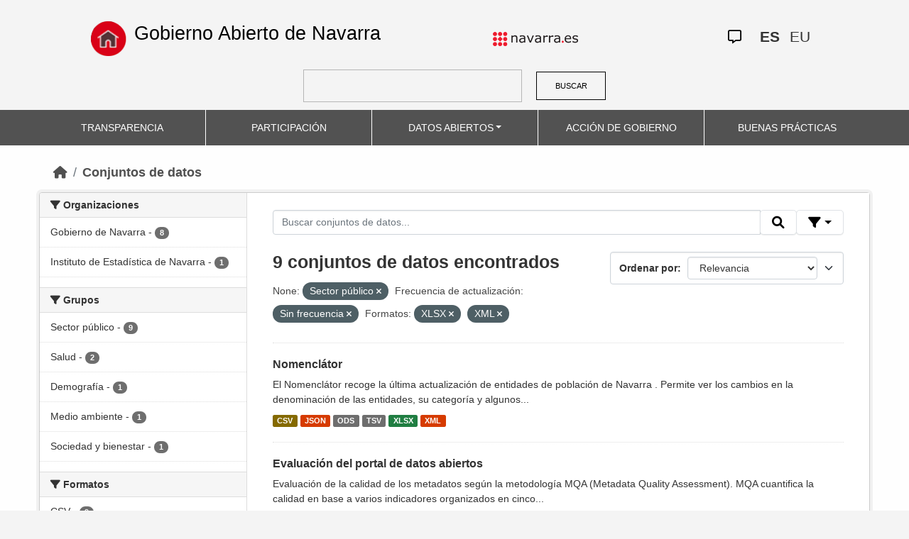

--- FILE ---
content_type: text/html; charset=utf-8
request_url: https://datosabiertos.navarra.es/es/dataset?groups=sector-publico&_res_format_limit=0&res_format%3DJSON%26q%3DRegistro%2BIndustrial%2B=&frequency_es=Sin+frecuencia&res_format=XLSX&res_format=XML
body_size: 7312
content:
<!DOCTYPE html>
<!--[if IE 9]> <html lang="es" class="ie9"> <![endif]-->
<!--[if gt IE 8]><!--> <html lang="es"> <!--<![endif]-->
  <head>
    <meta charset="utf-8" />
      <meta name="generator" content="ckan 2.10.4" />
      <meta name="viewport" content="width=device-width, initial-scale=1.0">
    <title>Conjunto de datos  Production Datos Abiertos | Gobierno Abierto de Navarra</title>

    
    
    <link rel="shortcut icon" href="favicon.ico" />
    
    
        <link rel="alternate" type="text/n3" href="https://datosabiertos.navarra.es/es/catalog.n3"/>
        <link rel="alternate" type="text/turtle" href="https://datosabiertos.navarra.es/es/catalog.ttl"/>
        <link rel="alternate" type="application/rdf+xml" href="https://datosabiertos.navarra.es/es/catalog.xml"/>
        <link rel="alternate" type="application/ld+json" href="https://datosabiertos.navarra.es/es/catalog.jsonld"/>
    

    
    
  
      
  
      
      
      
    
  

<!--      add homepage/main.css file -->
      <link rel="stylesheet href='homepage/main.css'"></link>
      
      
      
      
    
  

    

    
    


    
      
      
    

    
    <link href="/webassets/base/1c87a999_main.css" rel="stylesheet"/>
<link href="/webassets/ckanext-activity/6ac15be0_activity.css" rel="stylesheet"/>
<link href="/webassets/gobierno_de_navarra/88cd81b8_main.css" rel="stylesheet"/>
<link href="/webassets/gobierno_de_navarra/80107cb6_common.css" rel="stylesheet"/>
<link href="/webassets/gobierno_de_navarra/d6300a51_nav.css" rel="stylesheet"/>
<link href="/webassets/ckanext-scheming/728ec589_scheming_css.css" rel="stylesheet"/>
<link href="/webassets/ckanext-harvest/c95a0af2_harvest_css.css" rel="stylesheet"/>
<link href="/webassets/ckanext-geoview/f197a782_geo-resource-styles.css" rel="stylesheet"/>
    
  </head>

  
  <body data-site-root="https://datosabiertos.navarra.es/" data-locale-root="https://datosabiertos.navarra.es/es/" >

    
    <div class="visually-hidden-focusable"><a href="#content">Skip to main content</a></div>
  

  
    


 


<header style="padding-top: 19.2px">
    <div class="container" style="padding-right: 6%;padding-left: 6%; background-color: #F4F4F4">
        <nav class="navbar" role="navigation">
            <div class="container-fluid" style="padding-left: 0px; padding-right: 0px">
                <!-- Brand and toggle get grouped for better mobile display -->
                <div class="">
                    <ul style="margin-left: 0px;" class="nav navbar-nav navbar-left navbar-nav-gnav">

                        <li>
                            <div class="gnav-home" style="padding: 21px; padding-top: 6%; background-color: transparent;">
                                <a href="https://gobiernoabierto.navarra.es/es" title="Inicio"
                                    style="float:none;margin-left:0;padding:12px 0;"><img
                                        style="width: 50px;height: 49px;"
                                        src="/home.png"
                                        alt="INICIO"></a>
                            </div>
                            <div style="width: 450px; display: content">                                
                                <a class="epi"
                                    style="color: black; font-style: normal; font-size: 27px;padding-left: 10px; font-family: 'Source Sans Pro',sans-serif !important"
                                    href="https://gobiernoabierto.navarra.es/es">Gobierno Abierto de Navarra</a>

                            </div>
                        </li>
                    </ul>
                </div>
                <div>
                    <ul class="nav navbar-nav navbar-right navbar-nav-gnav navbar-right-gnav" style="margin-left: 0px; margin-right: 100px;">
                        <li data-match-route="/" style="padding-top: 7px">
                            <a href="http://www.navarra.es/home_es/"><img
                                    src="/logo.navarra.es.p.gif"
                                    alt="navarra.es"></a>
                        </li>
                    </ul>
                </div>
                <div>
                    <ul class="nav navbar-nav navbar-right navbar-nav-gnav navbar-right-gnav" style="margin-left: 0px;">
                        <a target="_blank" href="https://www.navarra.es/es/atencion-ciudadana" class="gnav-icon-atencion-ciudadana "><i class="fa-regular fa-message"></i></a>
                        




<li style="padding: 7px">
    <a style= "padding-left: 0px; padding-right: 0px" class="language current-language" href="/es/dataset?groups=sector-publico&amp;_res_format_limit=0&amp;res_format%3DJSON%26q%3DRegistro%2BIndustrial%2B=&amp;frequency_es=Sin+frecuencia&amp;res_format=XLSX&amp;res_format=XML" lang="es">
        
           ES
        
    </a>
</li>

<li style="padding: 7px">
    <a style= "padding-left: 0px; padding-right: 0px" class="language " href="/eu/dataset?groups=sector-publico&amp;_res_format_limit=0&amp;res_format%3DJSON%26q%3DRegistro%2BIndustrial%2B=&amp;frequency_es=Sin+frecuencia&amp;res_format=XLSX&amp;res_format=XML" lang="eu">
        
           EU
        
    </a>
</li>

                    </ul>
                </div>
            </div><!-- /.container-fluid -->
        </nav>
        <form
            id="dataset-search-form" class="search-form gnav-search-form" method="get" data-module="select-switch"
            action="/dataset">
            <input type="text" id="edit-keys" name="q" value="" size="40" class="form-text gnav-search-input">
            <button id="submit-gnav" class="gnav-search-button" type="submit">BUSCAR</button>
        </form>
    </div>
</div>

<header style="background-color: #525252;">
    <div class="container gnav-menu-container">
        <nav class="navbar navbar-expand-lg navbar-dark" style="background-color: #525252; padding:0;">
            <div class="container-fluid gnav-menu-container-fluid">
                <button class="navbar-toggler" type="button" data-bs-toggle="collapse" data-bs-target="#bs-navbar-collapse-1"
                    aria-controls="bs-navbar-collapse-1" aria-expanded="false" aria-label="Toggle navigation">
                    <span class="navbar-toggler-icon"></span>
                </button>
                <div class="collapse navbar-collapse gnav-menu-navbar" id="bs-navbar-collapse-1">
                    <ul class="navbar-nav me-auto mb-2 mb-lg-0 gnav-menu-navbar">
                        <li class="nav-item dropdown gnav-nav-dropdown">
                            <a href="https://gobiernoabierto.navarra.es/es/transparencia"
                                class="nav-link">TRANSPARENCIA</a>
                        </li>
                        <li class="nav-item dropdown gnav-nav-dropdown">
                            <a href="https://gobiernoabierto.navarra.es/es/participacion"
                                class="nav-link">PARTICIPACIÓN</a>
                        </li>
                        <li class="nav-item dropdown gnav-nav-dropdown">
                            <a href="/es" class="nav-link dropdown-toggle">DATOS ABIERTOS</a>
                            <ul class="dropdown-menu gnav-dropdown-menu">
                                <li><a class="dropdown-item" href="https://gobiernoabierto.navarra.es/es/open-data/datos-abiertos">Datos Abiertos ¿Qué es?</a></li>
                                <li><hr class="dropdown-divider"></li>
                                <li><a class="dropdown-item" href="/es/dataset">Conjuntos de datos</a></li>
                                <li><a class="dropdown-item" href="/es/organization">Organizaciones</a></li>
                                <li><a class="dropdown-item" href="/es/group">Grupos</a></li>
                                <li><hr class="dropdown-divider"></li>
                                <li><a class="dropdown-item" href="https://gobiernoabierto.navarra.es/es/open-data/recursos-api">Recursos - API</a></li>
                                <li><a class="dropdown-item" href="https://gobiernoabierto.navarra.es/es/open-data/reutilizacion-aplicaciones-con-datos-abiertos">Reutilización</a></li>
                            </ul>
                        </li>
                        <li class="nav-item dropdown gnav-nav-dropdown">
                            <a href="https://gobiernoabierto.navarra.es/es/gobernanza"
                                class="nav-link">ACCIÓN DE GOBIERNO</a>
                        </li>
                        <li class="nav-item dropdown gnav-nav-dropdown">
                            <a href="https://gobiernoabierto.navarra.es/es/buenaspracticas"
                                class="nav-link">BUENAS PRÁCTICAS</a>
                        </li>
                    </ul>
                </div><!-- /.navbar-collapse -->
            </div><!-- /container-fluid -->
        </nav>
    </div>
</header>


  
    <div class="main">
      <div id="content" class="container">
        
          
            <div class="flash-messages">
              
                
              
            </div>
          

          
            <div class="toolbar" role="navigation" aria-label="Miga de pan">
              
                
                  <ol class="breadcrumb">
                    
<li class="home"><a href="/es/" aria-label="Inicio"><i class="fa fa-home"></i><span> Inicio</span></a></li>
                    
  <li class="active"><a href="/es/dataset/">Conjuntos de datos</a></li>

                  </ol>
                
              
            </div>
          

          <div class="row wrapper">
            
            
            

            
              <aside class="secondary col-md-3">
                
                
  <div class="filters">
    <div>
      
        

    
    
    
        
        <section class="module module-narrow module-shallow">
            
            <h2 class="module-heading">
                <i class="fa fa-filter"></i>
                Organizaciones
            </h2>
            
            
            
                
                <nav aria-label="Organizaciones">
                    <ul class="list-unstyled nav nav-simple nav-facet">
                    
                        
                        
                        
                        
                        <li class="nav-item ">
                        <a href="/es/dataset/?groups=sector-publico&amp;_res_format_limit=0&amp;res_format%3DJSON%26q%3DRegistro%2BIndustrial%2B=&amp;frequency_es=Sin+frecuencia&amp;res_format=XLSX&amp;res_format=XML&amp;organization_es=Gobierno+de+Navarra" title="">
                            <span class="item-label">Gobierno de Navarra</span>
                            <span class="hidden separator"> - </span>
                            <span class="item-count badge">8</span>
                            
                        </a>
                        </li>
                    
                        
                        
                        
                        
                        <li class="nav-item ">
                        <a href="/es/dataset/?groups=sector-publico&amp;_res_format_limit=0&amp;res_format%3DJSON%26q%3DRegistro%2BIndustrial%2B=&amp;frequency_es=Sin+frecuencia&amp;res_format=XLSX&amp;res_format=XML&amp;organization_es=Instituto+de+Estad%C3%ADstica+de+Navarra" title="Instituto de Estadística de Navarra">
                            <span class="item-label">Instituto de Estadística de Navarra</span>
                            <span class="hidden separator"> - </span>
                            <span class="item-count badge">1</span>
                            
                        </a>
                        </li>
                    
                    </ul>
                </nav>

                <p class="module-footer">
                    
                    
                    
                </p>
                
            
            
        </section>
        
    
    

      
        

    
    
    
        
        <section class="module module-narrow module-shallow">
            
            <h2 class="module-heading">
                <i class="fa fa-filter"></i>
                Grupos
            </h2>
            
            
            
                
                <nav aria-label="Grupos">
                    <ul class="list-unstyled nav nav-simple nav-facet">
                    
                        
                        
                        
                        
                        <li class="nav-item ">
                        <a href="/es/dataset/?groups=sector-publico&amp;_res_format_limit=0&amp;res_format%3DJSON%26q%3DRegistro%2BIndustrial%2B=&amp;frequency_es=Sin+frecuencia&amp;res_format=XLSX&amp;res_format=XML&amp;groups_es=Sector+p%C3%BAblico" title="">
                            <span class="item-label">Sector público</span>
                            <span class="hidden separator"> - </span>
                            <span class="item-count badge">9</span>
                            
                        </a>
                        </li>
                    
                        
                        
                        
                        
                        <li class="nav-item ">
                        <a href="/es/dataset/?groups=sector-publico&amp;_res_format_limit=0&amp;res_format%3DJSON%26q%3DRegistro%2BIndustrial%2B=&amp;frequency_es=Sin+frecuencia&amp;res_format=XLSX&amp;res_format=XML&amp;groups_es=Salud" title="">
                            <span class="item-label">Salud</span>
                            <span class="hidden separator"> - </span>
                            <span class="item-count badge">2</span>
                            
                        </a>
                        </li>
                    
                        
                        
                        
                        
                        <li class="nav-item ">
                        <a href="/es/dataset/?groups=sector-publico&amp;_res_format_limit=0&amp;res_format%3DJSON%26q%3DRegistro%2BIndustrial%2B=&amp;frequency_es=Sin+frecuencia&amp;res_format=XLSX&amp;res_format=XML&amp;groups_es=Demograf%C3%ADa" title="">
                            <span class="item-label">Demografía</span>
                            <span class="hidden separator"> - </span>
                            <span class="item-count badge">1</span>
                            
                        </a>
                        </li>
                    
                        
                        
                        
                        
                        <li class="nav-item ">
                        <a href="/es/dataset/?groups=sector-publico&amp;_res_format_limit=0&amp;res_format%3DJSON%26q%3DRegistro%2BIndustrial%2B=&amp;frequency_es=Sin+frecuencia&amp;res_format=XLSX&amp;res_format=XML&amp;groups_es=Medio+ambiente" title="">
                            <span class="item-label">Medio ambiente</span>
                            <span class="hidden separator"> - </span>
                            <span class="item-count badge">1</span>
                            
                        </a>
                        </li>
                    
                        
                        
                        
                        
                        <li class="nav-item ">
                        <a href="/es/dataset/?groups=sector-publico&amp;_res_format_limit=0&amp;res_format%3DJSON%26q%3DRegistro%2BIndustrial%2B=&amp;frequency_es=Sin+frecuencia&amp;res_format=XLSX&amp;res_format=XML&amp;groups_es=Sociedad+y+bienestar" title="">
                            <span class="item-label">Sociedad y bienestar</span>
                            <span class="hidden separator"> - </span>
                            <span class="item-count badge">1</span>
                            
                        </a>
                        </li>
                    
                    </ul>
                </nav>

                <p class="module-footer">
                    
                    
                    
                </p>
                
            
            
        </section>
        
    
    

      
        

    
    
    
        
        <section class="module module-narrow module-shallow">
            
            <h2 class="module-heading">
                <i class="fa fa-filter"></i>
                Formatos
            </h2>
            
            
            
                
                <nav aria-label="Formatos">
                    <ul class="list-unstyled nav nav-simple nav-facet">
                    
                        
                        
                        
                        
                        <li class="nav-item ">
                        <a href="/es/dataset/?groups=sector-publico&amp;_res_format_limit=0&amp;res_format%3DJSON%26q%3DRegistro%2BIndustrial%2B=&amp;frequency_es=Sin+frecuencia&amp;res_format=XLSX&amp;res_format=XML&amp;res_format=CSV" title="">
                            <span class="item-label">CSV</span>
                            <span class="hidden separator"> - </span>
                            <span class="item-count badge">9</span>
                            
                        </a>
                        </li>
                    
                        
                        
                        
                        
                        <li class="nav-item ">
                        <a href="/es/dataset/?groups=sector-publico&amp;_res_format_limit=0&amp;res_format%3DJSON%26q%3DRegistro%2BIndustrial%2B=&amp;frequency_es=Sin+frecuencia&amp;res_format=XLSX&amp;res_format=XML&amp;res_format=JSON" title="">
                            <span class="item-label">JSON</span>
                            <span class="hidden separator"> - </span>
                            <span class="item-count badge">9</span>
                            
                        </a>
                        </li>
                    
                        
                        
                        
                        
                        <li class="nav-item ">
                        <a href="/es/dataset/?groups=sector-publico&amp;_res_format_limit=0&amp;res_format%3DJSON%26q%3DRegistro%2BIndustrial%2B=&amp;frequency_es=Sin+frecuencia&amp;res_format=XLSX&amp;res_format=XML&amp;res_format=ODS" title="">
                            <span class="item-label">ODS</span>
                            <span class="hidden separator"> - </span>
                            <span class="item-count badge">9</span>
                            
                        </a>
                        </li>
                    
                        
                        
                        
                        
                        <li class="nav-item ">
                        <a href="/es/dataset/?groups=sector-publico&amp;_res_format_limit=0&amp;res_format%3DJSON%26q%3DRegistro%2BIndustrial%2B=&amp;frequency_es=Sin+frecuencia&amp;res_format=XLSX&amp;res_format=XML&amp;res_format=TSV" title="">
                            <span class="item-label">TSV</span>
                            <span class="hidden separator"> - </span>
                            <span class="item-count badge">9</span>
                            
                        </a>
                        </li>
                    
                        
                        
                        
                        
                        <li class="nav-item  active">
                        <a href="/es/dataset/?groups=sector-publico&amp;_res_format_limit=0&amp;res_format%3DJSON%26q%3DRegistro%2BIndustrial%2B=&amp;frequency_es=Sin+frecuencia&amp;res_format=XML" title="">
                            <span class="item-label">XLSX</span>
                            <span class="hidden separator"> - </span>
                            <span class="item-count badge">9</span>
                            <span class="facet-close">x</span>
                        </a>
                        </li>
                    
                        
                        
                        
                        
                        <li class="nav-item  active">
                        <a href="/es/dataset/?groups=sector-publico&amp;_res_format_limit=0&amp;res_format%3DJSON%26q%3DRegistro%2BIndustrial%2B=&amp;frequency_es=Sin+frecuencia&amp;res_format=XLSX" title="">
                            <span class="item-label">XML</span>
                            <span class="hidden separator"> - </span>
                            <span class="item-count badge">9</span>
                            <span class="facet-close">x</span>
                        </a>
                        </li>
                    
                    </ul>
                </nav>

                <p class="module-footer">
                    
                    <a href="/es/dataset/?groups=sector-publico&amp;res_format%3DJSON%26q%3DRegistro%2BIndustrial%2B=&amp;frequency_es=Sin+frecuencia&amp;res_format=XLSX&amp;res_format=XML" class="read-more">Ver solo los Formatos populares</a>
                    
                </p>
                
            
            
        </section>
        
    
    

      
        

    
    
    
        
        <section class="module module-narrow module-shallow">
            
            <h2 class="module-heading">
                <i class="fa fa-filter"></i>
                Licencias
            </h2>
            
            
            
                
                <nav aria-label="Licencias">
                    <ul class="list-unstyled nav nav-simple nav-facet">
                    
                        
                        
                        
                        
                        <li class="nav-item ">
                        <a href="/es/dataset/?groups=sector-publico&amp;_res_format_limit=0&amp;res_format%3DJSON%26q%3DRegistro%2BIndustrial%2B=&amp;frequency_es=Sin+frecuencia&amp;res_format=XLSX&amp;res_format=XML&amp;license_id=CC-BY-4.0" title="Creative Commons Attribution 4.0">
                            <span class="item-label">Creative Commons Attribution 4.0</span>
                            <span class="hidden separator"> - </span>
                            <span class="item-count badge">9</span>
                            
                        </a>
                        </li>
                    
                    </ul>
                </nav>

                <p class="module-footer">
                    
                    
                    
                </p>
                
            
            
        </section>
        
    
    

      
        

    
    
    
        
        <section class="module module-narrow module-shallow">
            
            <h2 class="module-heading">
                <i class="fa fa-filter"></i>
                Departamentos
            </h2>
            
            
            
                
                <nav aria-label="Departamentos">
                    <ul class="list-unstyled nav nav-simple nav-facet">
                    
                        
                        
                        
                        
                        <li class="nav-item ">
                        <a href="/es/dataset/?groups=sector-publico&amp;_res_format_limit=0&amp;res_format%3DJSON%26q%3DRegistro%2BIndustrial%2B=&amp;frequency_es=Sin+frecuencia&amp;res_format=XLSX&amp;res_format=XML&amp;department_es=Departamento+de+Interior%2C+Funci%C3%B3n+P%C3%BAblica+y+Justicia" title="Departamento de Interior, Función Pública y Justicia">
                            <span class="item-label">Departamento de Interior, Función Pública y Justicia</span>
                            <span class="hidden separator"> - </span>
                            <span class="item-count badge">4</span>
                            
                        </a>
                        </li>
                    
                        
                        
                        
                        
                        <li class="nav-item ">
                        <a href="/es/dataset/?groups=sector-publico&amp;_res_format_limit=0&amp;res_format%3DJSON%26q%3DRegistro%2BIndustrial%2B=&amp;frequency_es=Sin+frecuencia&amp;res_format=XLSX&amp;res_format=XML&amp;department_es=Departamento+de+Presidencia+e+Igualdad" title="Departamento de Presidencia e Igualdad">
                            <span class="item-label">Departamento de Presidencia e Igualdad</span>
                            <span class="hidden separator"> - </span>
                            <span class="item-count badge">3</span>
                            
                        </a>
                        </li>
                    
                        
                        
                        
                        
                        <li class="nav-item ">
                        <a href="/es/dataset/?groups=sector-publico&amp;_res_format_limit=0&amp;res_format%3DJSON%26q%3DRegistro%2BIndustrial%2B=&amp;frequency_es=Sin+frecuencia&amp;res_format=XLSX&amp;res_format=XML&amp;department_es=Departamento+de+Salud" title="">
                            <span class="item-label">Departamento de Salud</span>
                            <span class="hidden separator"> - </span>
                            <span class="item-count badge">1</span>
                            
                        </a>
                        </li>
                    
                        
                        
                        
                        
                        <li class="nav-item ">
                        <a href="/es/dataset/?groups=sector-publico&amp;_res_format_limit=0&amp;res_format%3DJSON%26q%3DRegistro%2BIndustrial%2B=&amp;frequency_es=Sin+frecuencia&amp;res_format=XLSX&amp;res_format=XML&amp;department_es=Instituto+de+Estad%C3%ADstica+de+Navarra+%7C+Nastat" title="Instituto de Estadística de Navarra | Nastat">
                            <span class="item-label">Instituto de Estadística de Navarra | Nastat</span>
                            <span class="hidden separator"> - </span>
                            <span class="item-count badge">1</span>
                            
                        </a>
                        </li>
                    
                    </ul>
                </nav>

                <p class="module-footer">
                    
                    
                    
                </p>
                
            
            
        </section>
        
    
    

      
        

    
    
    
        
        <section class="module module-narrow module-shallow">
            
            <h2 class="module-heading">
                <i class="fa fa-filter"></i>
                Frecuencia de actualización
            </h2>
            
            
            
                
                <nav aria-label="Frecuencia de actualización">
                    <ul class="list-unstyled nav nav-simple nav-facet">
                    
                        
                        
                        
                        
                        <li class="nav-item  active">
                        <a href="/es/dataset/?groups=sector-publico&amp;_res_format_limit=0&amp;res_format%3DJSON%26q%3DRegistro%2BIndustrial%2B=&amp;res_format=XLSX&amp;res_format=XML" title="">
                            <span class="item-label">Sin frecuencia</span>
                            <span class="hidden separator"> - </span>
                            <span class="item-count badge">9</span>
                            <span class="facet-close">x</span>
                        </a>
                        </li>
                    
                    </ul>
                </nav>

                <p class="module-footer">
                    
                    
                    
                </p>
                
            
            
        </section>
        
    
    

      
        

    
    
    
        
        <section class="module module-narrow module-shallow">
            
            <h2 class="module-heading">
                <i class="fa fa-filter"></i>
                Palabras clave
            </h2>
            
            
            
                
                <nav aria-label="Palabras clave">
                    <ul class="list-unstyled nav nav-simple nav-facet">
                    
                        
                        
                        
                        
                        <li class="nav-item ">
                        <a href="/es/dataset/?groups=sector-publico&amp;_res_format_limit=0&amp;res_format%3DJSON%26q%3DRegistro%2BIndustrial%2B=&amp;frequency_es=Sin+frecuencia&amp;res_format=XLSX&amp;res_format=XML&amp;keywords_es=Administraci%C3%B3n" title="">
                            <span class="item-label">Administración</span>
                            <span class="hidden separator"> - </span>
                            <span class="item-count badge">4</span>
                            
                        </a>
                        </li>
                    
                        
                        
                        
                        
                        <li class="nav-item ">
                        <a href="/es/dataset/?groups=sector-publico&amp;_res_format_limit=0&amp;res_format%3DJSON%26q%3DRegistro%2BIndustrial%2B=&amp;frequency_es=Sin+frecuencia&amp;res_format=XLSX&amp;res_format=XML&amp;keywords_es=Retribuciones" title="">
                            <span class="item-label">Retribuciones</span>
                            <span class="hidden separator"> - </span>
                            <span class="item-count badge">4</span>
                            
                        </a>
                        </li>
                    
                        
                        
                        
                        
                        <li class="nav-item ">
                        <a href="/es/dataset/?groups=sector-publico&amp;_res_format_limit=0&amp;res_format%3DJSON%26q%3DRegistro%2BIndustrial%2B=&amp;frequency_es=Sin+frecuencia&amp;res_format=XLSX&amp;res_format=XML&amp;keywords_es=Sueldos" title="">
                            <span class="item-label">Sueldos</span>
                            <span class="hidden separator"> - </span>
                            <span class="item-count badge">4</span>
                            
                        </a>
                        </li>
                    
                        
                        
                        
                        
                        <li class="nav-item ">
                        <a href="/es/dataset/?groups=sector-publico&amp;_res_format_limit=0&amp;res_format%3DJSON%26q%3DRegistro%2BIndustrial%2B=&amp;frequency_es=Sin+frecuencia&amp;res_format=XLSX&amp;res_format=XML&amp;keywords_es=coronavirus" title="">
                            <span class="item-label">coronavirus</span>
                            <span class="hidden separator"> - </span>
                            <span class="item-count badge">2</span>
                            
                        </a>
                        </li>
                    
                        
                        
                        
                        
                        <li class="nav-item ">
                        <a href="/es/dataset/?groups=sector-publico&amp;_res_format_limit=0&amp;res_format%3DJSON%26q%3DRegistro%2BIndustrial%2B=&amp;frequency_es=Sin+frecuencia&amp;res_format=XLSX&amp;res_format=XML&amp;keywords_es=Covid-19" title="">
                            <span class="item-label">Covid-19</span>
                            <span class="hidden separator"> - </span>
                            <span class="item-count badge">2</span>
                            
                        </a>
                        </li>
                    
                        
                        
                        
                        
                        <li class="nav-item ">
                        <a href="/es/dataset/?groups=sector-publico&amp;_res_format_limit=0&amp;res_format%3DJSON%26q%3DRegistro%2BIndustrial%2B=&amp;frequency_es=Sin+frecuencia&amp;res_format=XLSX&amp;res_format=XML&amp;keywords_es=Accesibilidad" title="">
                            <span class="item-label">Accesibilidad</span>
                            <span class="hidden separator"> - </span>
                            <span class="item-count badge">1</span>
                            
                        </a>
                        </li>
                    
                        
                        
                        
                        
                        <li class="nav-item ">
                        <a href="/es/dataset/?groups=sector-publico&amp;_res_format_limit=0&amp;res_format%3DJSON%26q%3DRegistro%2BIndustrial%2B=&amp;frequency_es=Sin+frecuencia&amp;res_format=XLSX&amp;res_format=XML&amp;keywords_es=Calidad" title="">
                            <span class="item-label">Calidad</span>
                            <span class="hidden separator"> - </span>
                            <span class="item-count badge">1</span>
                            
                        </a>
                        </li>
                    
                        
                        
                        
                        
                        <li class="nav-item ">
                        <a href="/es/dataset/?groups=sector-publico&amp;_res_format_limit=0&amp;res_format%3DJSON%26q%3DRegistro%2BIndustrial%2B=&amp;frequency_es=Sin+frecuencia&amp;res_format=XLSX&amp;res_format=XML&amp;keywords_es=Contextualidad" title="">
                            <span class="item-label">Contextualidad</span>
                            <span class="hidden separator"> - </span>
                            <span class="item-count badge">1</span>
                            
                        </a>
                        </li>
                    
                        
                        
                        
                        
                        <li class="nav-item ">
                        <a href="/es/dataset/?groups=sector-publico&amp;_res_format_limit=0&amp;res_format%3DJSON%26q%3DRegistro%2BIndustrial%2B=&amp;frequency_es=Sin+frecuencia&amp;res_format=XLSX&amp;res_format=XML&amp;keywords_es=Contrataci%C3%B3n" title="">
                            <span class="item-label">Contratación</span>
                            <span class="hidden separator"> - </span>
                            <span class="item-count badge">1</span>
                            
                        </a>
                        </li>
                    
                        
                        
                        
                        
                        <li class="nav-item ">
                        <a href="/es/dataset/?groups=sector-publico&amp;_res_format_limit=0&amp;res_format%3DJSON%26q%3DRegistro%2BIndustrial%2B=&amp;frequency_es=Sin+frecuencia&amp;res_format=XLSX&amp;res_format=XML&amp;keywords_es=Edad" title="">
                            <span class="item-label">Edad</span>
                            <span class="hidden separator"> - </span>
                            <span class="item-count badge">1</span>
                            
                        </a>
                        </li>
                    
                    </ul>
                </nav>

                <p class="module-footer">
                    
                    
                        <a href="/es/dataset/?groups=sector-publico&amp;_res_format_limit=0&amp;res_format%3DJSON%26q%3DRegistro%2BIndustrial%2B=&amp;frequency_es=Sin+frecuencia&amp;res_format=XLSX&amp;res_format=XML&amp;_keywords_es_limit=0" class="read-more">Ver más Palabras clave</a>
                    
                    
                </p>
                
            
            
        </section>
        
    
    

      
    </div>
    <a class="close no-text hide-filters"><i class="fa fa-times-circle"></i><span class="text">close</span></a>
  </div>

              </aside>
            

            
              <div class="primary col-md-9 col-xs-12" role="main">
                
                
  <section class="module">
    <div class="module-content">
      
        
      
      
        
        
        







<form id="dataset-search-form" class="search-form" method="get" data-module="select-switch">

  
    <div class="input-group search-input-group">
      <input aria-label="Buscar conjuntos de datos..." id="field-giant-search" type="text" class="form-control input-lg" name="q" value="" autocomplete="off" placeholder="Buscar conjuntos de datos...">

      <span class="input-group-btn">
        <button class="btn btn-default btn-lg" type="submit" value="search" title="Buscar">
          <i class="fa fa-search"></i>
        </button>
      </span>
  
      <!-- Botón de filtros con desplegable -->
      <div class="btn-group">
        <button class="btn btn-default btn-lg dropdown-toggle"
                type="button" data-bs-toggle="dropdown" aria-expanded="false"
                title="Búsqueda por campos">
          <i class="fa fa-filter"></i>
        </button>
  
        <div class="dropdown-menu dropdown-menu-end p-3" style="min-width:22rem" data-bs-auto-close="outside">
          <!-- Buscar SOLO por TÍTULO -->
          <div class="mb-3">
            <label class="form-label fw-semibold mb-1">El título contiene...</label>
            <div class="input-group">
              <input type="text" class="form-control" id="adv-title" placeholder="Ej: Presupuestos" autocomplete="off">
              <button class="btn btn-default btn-lg" type="button" id="adv-title-btn" title="Buscar por título">
                <i class="fa fa-search"></i>
              </button>
            </div>
          </div>
  
          <!-- Buscar SOLO por DESCRIPCIÓN -->
          <div>
            <label class="form-label fw-semibold mb-1">La descripción contiene...</label>
            <div class="input-group">
              <input type="text" class="form-control" id="adv-notes" placeholder="Ej: Listado" autocomplete="off">
              <button class="btn btn-default btn-lg" type="button" id="adv-notes-btn" title="Buscar por descripción">
                <i class="fa fa-search"></i>
              </button>
            </div>
          </div>
        </div>
      </div>
    </div>
  

  
    <span>






<input type="hidden" name="groups" value="sector-publico" />





<input type="hidden" name="frequency_es" value="Sin frecuencia" />





<input type="hidden" name="res_format" value="XLSX" />





<input type="hidden" name="res_format" value="XML" />



</span>
  

  
    
      <div class="form-select form-group control-order-by">
        <label for="field-order-by">Ordenar por</label>
        <select id="field-order-by" name="sort" class="form-control">
          
            
              <option value="score desc, metadata_modified desc" selected="selected">Relevancia</option>
            
          
            
              <option value="title_string asc">Nombre ascendente</option>
            
          
            
              <option value="title_string desc">Nombre descendente</option>
            
          
            
              <option value="metadata_modified desc">Última modificación</option>
            
          
            
              <option value="views_recent desc">Popular</option>
            
          
        </select>
        
        <button class="btn btn-default js-hide" type="submit">Ir</button>
        
      </div>
    
  

  
    
      <h2>

  
  
  
  

9 conjuntos de datos encontrados</h2>
    
  

  
    
      <p class="filter-list">
        
          
          <span class="facet">None:</span>
          
            <span class="filtered pill">Sector público
              <a href="/es/dataset/?_res_format_limit=0&amp;res_format%3DJSON%26q%3DRegistro%2BIndustrial%2B=&amp;frequency_es=Sin+frecuencia&amp;res_format=XLSX&amp;res_format=XML" class="remove" title="Eliminar"><i class="fa fa-times"></i></a>
            </span>
          
        
          
          <span class="facet">Frecuencia de actualización:</span>
          
            <span class="filtered pill">Sin frecuencia
              <a href="/es/dataset/?groups=sector-publico&amp;_res_format_limit=0&amp;res_format%3DJSON%26q%3DRegistro%2BIndustrial%2B=&amp;res_format=XLSX&amp;res_format=XML" class="remove" title="Eliminar"><i class="fa fa-times"></i></a>
            </span>
          
        
          
          <span class="facet">Formatos:</span>
          
            <span class="filtered pill">XLSX
              <a href="/es/dataset/?groups=sector-publico&amp;_res_format_limit=0&amp;res_format%3DJSON%26q%3DRegistro%2BIndustrial%2B=&amp;frequency_es=Sin+frecuencia&amp;res_format=XML" class="remove" title="Eliminar"><i class="fa fa-times"></i></a>
            </span>
          
            <span class="filtered pill">XML
              <a href="/es/dataset/?groups=sector-publico&amp;_res_format_limit=0&amp;res_format%3DJSON%26q%3DRegistro%2BIndustrial%2B=&amp;frequency_es=Sin+frecuencia&amp;res_format=XLSX" class="remove" title="Eliminar"><i class="fa fa-times"></i></a>
            </span>
          
        
      </p>
      <a class="show-filters btn btn-default">Filtrar resultados</a>
    
  

</form>






<script>
  (function () {
    var form = document.querySelector('form.search-form');
    if (!form) return;
    var q = form.querySelector('input[name="q"]');
  
    var lang = 'es';
  
    function ensureLocalizedAction() {
      form.setAttribute('action', '/' + lang + '/dataset');
    }
    function esc(s){ return (s || '').trim().replace(/"/g, '\\"'); }
    function setQAndSubmit(val){
      if (!val) return;
      q.value = val;
      ensureLocalizedAction();
      form.submit();
    }
  
    function doTitle() {
      var v = esc(document.getElementById('adv-title').value);
      if (!v) return;
      setQAndSubmit('extras_title_translated:"' + v + '"');
    }
    function doNotes() {
      var v = esc(document.getElementById('adv-notes').value);
      if (!v) return;
      setQAndSubmit('extras_notes_translated:"' + v + '"');
    }
  
    var btnTitle = document.getElementById('adv-title-btn');
    if (btnTitle) btnTitle.addEventListener('click', doTitle);
  
    var btnNotes = document.getElementById('adv-notes-btn');
    if (btnNotes) btnNotes.addEventListener('click', doNotes);
  
    function bindEnter(inputId, handler){
      var el = document.getElementById(inputId);
      if (!el) return;
      el.addEventListener('keydown', function(e){
        if (e.key === 'Enter') {
          e.preventDefault();
          e.stopPropagation();
          handler();
        }
      });
    }
    bindEnter('adv-title', doTitle);
    bindEnter('adv-notes', doNotes);
  })();
  </script>
  
      
      
        

  
    <ul class="dataset-list list-unstyled">
    	
	      
	        

<!--  -->




  <li class="dataset-item">
    
      <div class="dataset-content">
        
          <h3 class="dataset-heading">
            
              
            
            
              <a href="/es/dataset/nomenclator">Nomenclátor </a>
            
            
              

              
            
          </h3>
        
        
          
        
        
          
            <div>El Nomenclátor recoge la última actualización de entidades de población de Navarra . Permite ver los cambios en la denominación de las entidades, su categoría y algunos...</div>
          
        
      </div>
      
        
          
            <ul class="dataset-resources list-unstyled">
              
                
                <li>
                  <a href="/es/dataset/nomenclator" class="label" data-format="csv">CSV</a>
                </li>
                
                <li>
                  <a href="/es/dataset/nomenclator" class="label" data-format="json">JSON</a>
                </li>
                
                <li>
                  <a href="/es/dataset/nomenclator" class="label" data-format="ods">ODS</a>
                </li>
                
                <li>
                  <a href="/es/dataset/nomenclator" class="label" data-format="tsv">TSV</a>
                </li>
                
                <li>
                  <a href="/es/dataset/nomenclator" class="label" data-format="xlsx">XLSX</a>
                </li>
                
                <li>
                  <a href="/es/dataset/nomenclator" class="label" data-format="xml">XML</a>
                </li>
                
              
            </ul>
          
        
      
    
  </li>

	      
	        

<!--  -->




  <li class="dataset-item">
    
      <div class="dataset-content">
        
          <h3 class="dataset-heading">
            
              
            
            
              <a href="/es/dataset/evaluacion-del-portal-de-datos-abiertos">Evaluación del portal de datos abiertos </a>
            
            
              

              
            
          </h3>
        
        
          
        
        
          
            <div>Evaluación de la calidad de los metadatos según la metodología MQA (Metadata Quality Assessment). MQA cuantifica la calidad en base a varios indicadores organizados en cinco...</div>
          
        
      </div>
      
        
          
            <ul class="dataset-resources list-unstyled">
              
                
                <li>
                  <a href="/es/dataset/evaluacion-del-portal-de-datos-abiertos" class="label" data-format="csv">CSV</a>
                </li>
                
                <li>
                  <a href="/es/dataset/evaluacion-del-portal-de-datos-abiertos" class="label" data-format="json">JSON</a>
                </li>
                
                <li>
                  <a href="/es/dataset/evaluacion-del-portal-de-datos-abiertos" class="label" data-format="ods">ODS</a>
                </li>
                
                <li>
                  <a href="/es/dataset/evaluacion-del-portal-de-datos-abiertos" class="label" data-format="tsv">TSV</a>
                </li>
                
                <li>
                  <a href="/es/dataset/evaluacion-del-portal-de-datos-abiertos" class="label" data-format="xlsx">XLSX</a>
                </li>
                
                <li>
                  <a href="/es/dataset/evaluacion-del-portal-de-datos-abiertos" class="label" data-format="xml">XML</a>
                </li>
                
              
            </ul>
          
        
      
    
  </li>

	      
	        

<!--  -->




  <li class="dataset-item">
    
      <div class="dataset-content">
        
          <h3 class="dataset-heading">
            
              
            
            
              <a href="/es/dataset/contrataci-n-personal-por-covid-19">Contratación personal por covid-19</a>
            
            
              

              
            
          </h3>
        
        
          
        
        
          
            <div>Información relativa a la distribución de contratación realizada con motivo del coronavirus, COVID-19. La información corresponde a: Contratación por departamento y puesto....</div>
          
        
      </div>
      
        
          
            <ul class="dataset-resources list-unstyled">
              
                
                <li>
                  <a href="/es/dataset/contrataci-n-personal-por-covid-19" class="label" data-format="csv">CSV</a>
                </li>
                
                <li>
                  <a href="/es/dataset/contrataci-n-personal-por-covid-19" class="label" data-format="json">JSON</a>
                </li>
                
                <li>
                  <a href="/es/dataset/contrataci-n-personal-por-covid-19" class="label" data-format="ods">ODS</a>
                </li>
                
                <li>
                  <a href="/es/dataset/contrataci-n-personal-por-covid-19" class="label" data-format="tsv">TSV</a>
                </li>
                
                <li>
                  <a href="/es/dataset/contrataci-n-personal-por-covid-19" class="label" data-format="xlsx">XLSX</a>
                </li>
                
                <li>
                  <a href="/es/dataset/contrataci-n-personal-por-covid-19" class="label" data-format="xml">XML</a>
                </li>
                
              
            </ul>
          
        
      
    
  </li>

	      
	        

<!--  -->




  <li class="dataset-item">
    
      <div class="dataset-content">
        
          <h3 class="dataset-heading">
            
              
            
            
              <a href="/es/dataset/resultados-de-las-elecciones-al-parlamento-de-navarra-agrupados-por-municipios">Resultados de las elecciones al Parlamento de Navarra agrupados por municipios</a>
            
            
              

              
            
          </h3>
        
        
          
        
        
          
            <div>Resultados definitivos de las elecciones al Parlamento de Navarra agrupados por municipios. Se incluye el código del municipio, censo, participación, abstención, votos válidos,...</div>
          
        
      </div>
      
        
          
            <ul class="dataset-resources list-unstyled">
              
                
                <li>
                  <a href="/es/dataset/resultados-de-las-elecciones-al-parlamento-de-navarra-agrupados-por-municipios" class="label" data-format="csv">CSV</a>
                </li>
                
                <li>
                  <a href="/es/dataset/resultados-de-las-elecciones-al-parlamento-de-navarra-agrupados-por-municipios" class="label" data-format="json">JSON</a>
                </li>
                
                <li>
                  <a href="/es/dataset/resultados-de-las-elecciones-al-parlamento-de-navarra-agrupados-por-municipios" class="label" data-format="ods">ODS</a>
                </li>
                
                <li>
                  <a href="/es/dataset/resultados-de-las-elecciones-al-parlamento-de-navarra-agrupados-por-municipios" class="label" data-format="tsv">TSV</a>
                </li>
                
                <li>
                  <a href="/es/dataset/resultados-de-las-elecciones-al-parlamento-de-navarra-agrupados-por-municipios" class="label" data-format="xlsx">XLSX</a>
                </li>
                
                <li>
                  <a href="/es/dataset/resultados-de-las-elecciones-al-parlamento-de-navarra-agrupados-por-municipios" class="label" data-format="xml">XML</a>
                </li>
                
              
            </ul>
          
        
      
    
  </li>

	      
	        

<!--  -->




  <li class="dataset-item">
    
      <div class="dataset-content">
        
          <h3 class="dataset-heading">
            
              
            
            
              <a href="/es/dataset/retribuciones-medias-por-puestos-de-trabajo">Retribuciones medias por puestos de trabajo</a>
            
            
              

              
            
          </h3>
        
        
          
        
        
          
            <div>Contiene las retribuciones medias por puestos de trabajo desde 2013 hasta 2023</div>
          
        
      </div>
      
        
          
            <ul class="dataset-resources list-unstyled">
              
                
                <li>
                  <a href="/es/dataset/retribuciones-medias-por-puestos-de-trabajo" class="label" data-format="csv">CSV</a>
                </li>
                
                <li>
                  <a href="/es/dataset/retribuciones-medias-por-puestos-de-trabajo" class="label" data-format="json">JSON</a>
                </li>
                
                <li>
                  <a href="/es/dataset/retribuciones-medias-por-puestos-de-trabajo" class="label" data-format="ods">ODS</a>
                </li>
                
                <li>
                  <a href="/es/dataset/retribuciones-medias-por-puestos-de-trabajo" class="label" data-format="tsv">TSV</a>
                </li>
                
                <li>
                  <a href="/es/dataset/retribuciones-medias-por-puestos-de-trabajo" class="label" data-format="xlsx">XLSX</a>
                </li>
                
                <li>
                  <a href="/es/dataset/retribuciones-medias-por-puestos-de-trabajo" class="label" data-format="xml">XML</a>
                </li>
                
              
            </ul>
          
        
      
    
  </li>

	      
	        

<!--  -->




  <li class="dataset-item">
    
      <div class="dataset-content">
        
          <h3 class="dataset-heading">
            
              
            
            
              <a href="/es/dataset/retribuciones-medias-por-tramos">Retribuciones medias por tramos</a>
            
            
              

              
            
          </h3>
        
        
          
        
        
          
            <div>Contiene las retribuciones medias por tramos desde 2013 hasta 2023</div>
          
        
      </div>
      
        
          
            <ul class="dataset-resources list-unstyled">
              
                
                <li>
                  <a href="/es/dataset/retribuciones-medias-por-tramos" class="label" data-format="csv">CSV</a>
                </li>
                
                <li>
                  <a href="/es/dataset/retribuciones-medias-por-tramos" class="label" data-format="json">JSON</a>
                </li>
                
                <li>
                  <a href="/es/dataset/retribuciones-medias-por-tramos" class="label" data-format="ods">ODS</a>
                </li>
                
                <li>
                  <a href="/es/dataset/retribuciones-medias-por-tramos" class="label" data-format="tsv">TSV</a>
                </li>
                
                <li>
                  <a href="/es/dataset/retribuciones-medias-por-tramos" class="label" data-format="xlsx">XLSX</a>
                </li>
                
                <li>
                  <a href="/es/dataset/retribuciones-medias-por-tramos" class="label" data-format="xml">XML</a>
                </li>
                
              
            </ul>
          
        
      
    
  </li>

	      
	        

<!--  -->




  <li class="dataset-item">
    
      <div class="dataset-content">
        
          <h3 class="dataset-heading">
            
              
            
            
              <a href="/es/dataset/retribuciones-medias-por-edades">Retribuciones medias por edades</a>
            
            
              

              
            
          </h3>
        
        
          
        
        
          
            <div>Contiene las retribuciones medias por edades desde 2015 hasta 2023</div>
          
        
      </div>
      
        
          
            <ul class="dataset-resources list-unstyled">
              
                
                <li>
                  <a href="/es/dataset/retribuciones-medias-por-edades" class="label" data-format="csv">CSV</a>
                </li>
                
                <li>
                  <a href="/es/dataset/retribuciones-medias-por-edades" class="label" data-format="json">JSON</a>
                </li>
                
                <li>
                  <a href="/es/dataset/retribuciones-medias-por-edades" class="label" data-format="ods">ODS</a>
                </li>
                
                <li>
                  <a href="/es/dataset/retribuciones-medias-por-edades" class="label" data-format="tsv">TSV</a>
                </li>
                
                <li>
                  <a href="/es/dataset/retribuciones-medias-por-edades" class="label" data-format="xlsx">XLSX</a>
                </li>
                
                <li>
                  <a href="/es/dataset/retribuciones-medias-por-edades" class="label" data-format="xml">XML</a>
                </li>
                
              
            </ul>
          
        
      
    
  </li>

	      
	        

<!--  -->




  <li class="dataset-item">
    
      <div class="dataset-content">
        
          <h3 class="dataset-heading">
            
              
            
            
              <a href="/es/dataset/retribuciones-medias-por-niveles">Retribuciones medias por niveles</a>
            
            
              

              
            
          </h3>
        
        
          
        
        
          
            <div>Contiene las retribuciones medias del personal por niveles desde 2013 hasta 2023</div>
          
        
      </div>
      
        
          
            <ul class="dataset-resources list-unstyled">
              
                
                <li>
                  <a href="/es/dataset/retribuciones-medias-por-niveles" class="label" data-format="csv">CSV</a>
                </li>
                
                <li>
                  <a href="/es/dataset/retribuciones-medias-por-niveles" class="label" data-format="json">JSON</a>
                </li>
                
                <li>
                  <a href="/es/dataset/retribuciones-medias-por-niveles" class="label" data-format="ods">ODS</a>
                </li>
                
                <li>
                  <a href="/es/dataset/retribuciones-medias-por-niveles" class="label" data-format="tsv">TSV</a>
                </li>
                
                <li>
                  <a href="/es/dataset/retribuciones-medias-por-niveles" class="label" data-format="xlsx">XLSX</a>
                </li>
                
                <li>
                  <a href="/es/dataset/retribuciones-medias-por-niveles" class="label" data-format="xml">XML</a>
                </li>
                
              
            </ul>
          
        
      
    
  </li>

	      
	        

<!--  -->




  <li class="dataset-item">
    
      <div class="dataset-content">
        
          <h3 class="dataset-heading">
            
              
            
            
              <a href="/es/dataset/gasto-sanitario-por-covid-19">Gasto sanitario por covid-19</a>
            
            
              

              
            
          </h3>
        
        
          
        
        
          
            <div>Información relativa a la distribución del gasto sanitario realizado con motivo del coronavirus, COVID-19. La información corresponde al gasto realizado cada mes de manera...</div>
          
        
      </div>
      
        
          
            <ul class="dataset-resources list-unstyled">
              
                
                <li>
                  <a href="/es/dataset/gasto-sanitario-por-covid-19" class="label" data-format="csv">CSV</a>
                </li>
                
                <li>
                  <a href="/es/dataset/gasto-sanitario-por-covid-19" class="label" data-format="json">JSON</a>
                </li>
                
                <li>
                  <a href="/es/dataset/gasto-sanitario-por-covid-19" class="label" data-format="ods">ODS</a>
                </li>
                
                <li>
                  <a href="/es/dataset/gasto-sanitario-por-covid-19" class="label" data-format="tsv">TSV</a>
                </li>
                
                <li>
                  <a href="/es/dataset/gasto-sanitario-por-covid-19" class="label" data-format="xlsx">XLSX</a>
                </li>
                
                <li>
                  <a href="/es/dataset/gasto-sanitario-por-covid-19" class="label" data-format="xml">XML</a>
                </li>
                
              
            </ul>
          
        
      
    
  </li>

	      
	    
    </ul>
  

      
    </div>

    
      
    
  </section>

  
    <section class="module">
      <div class="module-content">
        
          <small>
            
            
            
          También puedes acceder a este registro utilizando el <a href="/es/api/3">API</a> (see <a href="http://docs.ckan.org/en/2.10/api/">Documentación de la API</a>)
          </small>
        
      </div>
    </section>
  

              </div>
            
          </div>
        
      </div>
    </div>
  
    

<footer>
    <div class="container gnav-footer" style="">
        
        <nav class="navbar" role="navigation">
            <div class="container-fluid" style="padding-left: 0px; padding-right: 0px">
                <!-- Brand and toggle get grouped for better mobile display -->
                <div class="navbar-header" style="margin-left: 0px">
                    <a class="navbar-brand" href="#" style="padding: 0;margin-left: 0px;">
                        <img alt="Brand" style="width: 162px;"
                             src="/logo_GN_agenda.png">
                    </a>
                </div>
                <div>
                    <ul class="nav navbar-nav navbar-right navbar-nav-gnav navbar-right-gnav"
                        style="padding-top: 12px;">
                        <li>
                            <p>
                                <a accesskey="m" href="https://gobiernoabierto.navarra.es/es/webmap" class="gnav-footer-text">Mapa web</a>
                                <span class="gnav-sep">|</span>
                                <a href="https://gobiernoabierto.navarra.es/es/aviso-legal" class="gnav-footer-text">Aviso legal</a>
                                <span class="gnav-sep">|</span>
                                <a accesskey="2" href="https://gobiernoabierto.navarra.es/es/accesibilidad" class="gnav-footer-text">Accesibilidad</a>
                                <span class="gnav-sep">|</span>
                                <a accesskey="c" href="https://gobiernoabierto.navarra.es/es/sugerencias-reclamaciones" class="gnav-footer-text">Contacte con nosotros</a>
                            </p>
                        </li>
                    </ul>
                </div>


            </div><!-- /.container-fluid -->
        </nav>
        
    </div>
</footer>
  
  
  
  
  
    
  
  
    

  

      

    
    
    <link href="/webassets/vendor/f3b8236b_select2.css" rel="stylesheet"/>
<link href="/webassets/vendor/d05bf0e7_fontawesome.css" rel="stylesheet"/>
    <script src="/webassets/gobierno_de_navarra/d41d8cd9_nav.js" type="text/javascript"></script>
<script src="/webassets/vendor/8c3c143a_jquery.js" type="text/javascript"></script>
<script src="/webassets/vendor/5027b870_vendor.js" type="text/javascript"></script>
<script src="/webassets/vendor/6d1ad7e6_bootstrap.js" type="text/javascript"></script>
<script src="/webassets/base/6fddaa3f_main.js" type="text/javascript"></script>
<script src="/webassets/base/0d750fad_ckan.js" type="text/javascript"></script>
<script src="/webassets/base/cd2c0272_tracking.js" type="text/javascript"></script>
<script src="/webassets/activity/0fdb5ee0_activity.js" type="text/javascript"></script>
  </body>
</html>